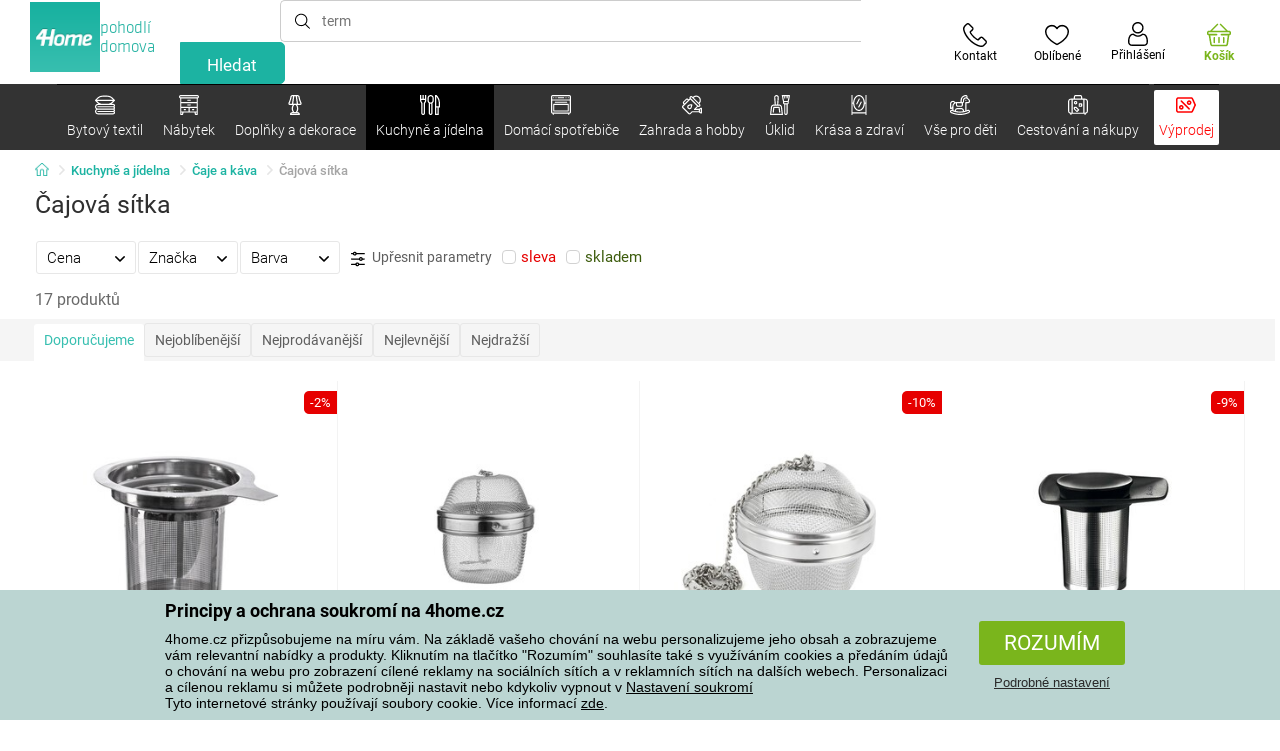

--- FILE ---
content_type: text/html; charset=utf-8
request_url: https://www.4home.cz/component/?type=CategoryPanel&id=d77f7675-9a52-de96-7292-b87f637306d5
body_size: 1449
content:

<div class="cat-submenu-holder" style="display: none">
    <ul class="cat-submenu">
            <li>
                <section>
                    <a href="/ulozny-nabytek/">
                        <img data-src="https://cdn.4home.cz/efb98979-1e4a-42e2-b41e-e973dbbe8117/40x40/cat-1275-uloznynabytek.jpg"
                             class="late-load"
                             width="50" />
                    </a>
                    <span class="l2-info">
                        <a href="/ulozny-nabytek/" class="name">
                            &#218;ložn&#253; n&#225;bytek
                        </a>
                        <span class="l3categories">
<a href="/regaly/">Reg&#225;ly</a> <a href="/botniky/">Botn&#237;ky</a> <a href="/skrine-a-skrinky/">Skř&#237;ně a skř&#237;ňky</a><a class="show-more" href="/ulozny-nabytek/">Zobrazit další</a>                        </span>
                    </span>
                </section>
            </li>
            <li>
                <section>
                    <a href="/stojany/">
                        <img data-src="https://cdn.4home.cz/739229c1-46f6-4a69-81c0-460557504a46/40x40/cat1823.jpg"
                             class="late-load"
                             width="50" />
                    </a>
                    <span class="l2-info">
                        <a href="/stojany/" class="name">
                            Stojany na oblečen&#237;
                        </a>
                        <span class="l3categories">
<a href="/stojany/?brand=autronic">Autronic</a> <a href="/stojany/?brand=wenko">Wenko</a> <a href="/stojany/?brand=hanahhome">Hanah Home</a><a class="show-more" href="/stojany/">Zobrazit další</a>                        </span>
                    </span>
                </section>
            </li>
            <li>
                <section>
                    <a href="/police-a-policky/">
                        <img data-src="https://cdn.4home.cz/2edda5a2-d5fd-4847-b5af-626e846f4ae2/40x40/cat1825.jpg"
                             class="late-load"
                             width="50" />
                    </a>
                    <span class="l2-info">
                        <a href="/police-a-policky/" class="name">
                            Police a poličky
                        </a>
                        <span class="l3categories">
<a href="/police-a-policky/?brand=autronic">Autronic</a> <a href="/police-a-policky/?brand=hanahhome">Hanah Home</a> <a href="/police-a-policky/?brand=kesper">Kesper</a><a class="show-more" href="/police-a-policky/">Zobrazit další</a>                        </span>
                    </span>
                </section>
            </li>
            <li>
                <section>
                    <a href="/vesaky-a-hacky/">
                        <img data-src="https://cdn.4home.cz/f15a1974-c300-49cd-8b00-b05bbbcd4513/40x40/cat1821.jpg"
                             class="late-load"
                             width="50" />
                    </a>
                    <span class="l2-info">
                        <a href="/vesaky-a-hacky/" class="name">
                            Věš&#225;ky a h&#225;čky
                        </a>
                        <span class="l3categories">
<a href="/vesaky-a-hacky/?brand=hanahhome">Hanah Home</a> <a href="/vesaky-a-hacky/?brand=autronic">Autronic</a> <a href="/vesaky-a-hacky/?brand=aldotrade">Aldotrade</a><a class="show-more" href="/vesaky-a-hacky/">Zobrazit další</a>                        </span>
                    </span>
                </section>
            </li>
            <li>
                <section>
                    <a href="/stoly-a-stolky/">
                        <img data-src="https://cdn.4home.cz/833bb9bd-ebb5-4dfc-8b21-d99b1b3d107b/40x40/ostatninabytek.jpg"
                             class="late-load"
                             width="50" />
                    </a>
                    <span class="l2-info">
                        <a href="/stoly-a-stolky/" class="name">
                            Stoly a stolky
                        </a>
                        <span class="l3categories">
<a href="/odkladaci-a-dekorativni-stolky/">Odkl&#225;dac&#237; a dekorativn&#237; stolky</a> <a href="/jidelni-stoly/">J&#237;deln&#237; stoly</a> <a href="/konferencni-stolky/">Konferenčn&#237; stolky</a><a class="show-more" href="/stoly-a-stolky/">Zobrazit další</a>                        </span>
                    </span>
                </section>
            </li>
            <li>
                <section>
                    <a href="/koupelnovy-nabytek/">
                        <img data-src="https://cdn.4home.cz/11d62271-bf21-4181-892b-a21d87704d42/40x40/cat-1281-koupelnovynabytek.jpg"
                             class="late-load"
                             width="50" />
                    </a>
                    <span class="l2-info">
                        <a href="/koupelnovy-nabytek/" class="name">
                            Koupelnov&#253; n&#225;bytek
                        </a>
                        <span class="l3categories">
<a href="/koupelnovy-nabytek/?brand=sapho">Sapho</a> <a href="/koupelnovy-nabytek/?brand=hanahhome">Hanah Home</a> <a href="/koupelnovy-nabytek/?brand=wenko">Wenko</a><a class="show-more" href="/koupelnovy-nabytek/">Zobrazit další</a>                        </span>
                    </span>
                </section>
            </li>
            <li>
                <section>
                    <a href="/kuchynsky-nabytek/">
                        <img data-src="https://cdn.4home.cz/27371950-3d7d-4a34-84a3-33ddeac76452/40x40/cat-1282-kuchynskynabytek.jpg"
                             class="late-load"
                             width="50" />
                    </a>
                    <span class="l2-info">
                        <a href="/kuchynsky-nabytek/" class="name">
                            Kuchyňsk&#253; n&#225;bytek
                        </a>
                        <span class="l3categories">
<a href="/kuchynsky-nabytek/?brand=hanahhome">Hanah Home</a> <a href="/kuchynsky-nabytek/?brand=autronic">Autronic</a> <a href="/kuchynsky-nabytek/?brand=kesper">Kesper</a><a class="show-more" href="/kuchynsky-nabytek/">Zobrazit další</a>                        </span>
                    </span>
                </section>
            </li>
            <li>
                <section>
                    <a href="/sedaci-nabytek/">
                        <img data-src="https://cdn.4home.cz/2322ff11-1149-4cf7-b34a-039ee326f5a4/40x40/cat-1269-sedacinabytek.jpg"
                             class="late-load"
                             width="50" />
                    </a>
                    <span class="l2-info">
                        <a href="/sedaci-nabytek/" class="name">
                            Sedac&#237; n&#225;bytek
                        </a>
                        <span class="l3categories">
<a href="/taburety-a-stolicky/">Taburety a stoličky</a> <a href="/kancelarske-zidle-a-kresla/">Kancel&#225;řsk&#233; židle a křesla</a> <a href="/zidle/">Židle</a><a class="show-more" href="/sedaci-nabytek/">Zobrazit další</a>                        </span>
                    </span>
                </section>
            </li>
            <li>
                <section>
                    <a href="/zrcadla/">
                        <img data-src="https://cdn.4home.cz/ea86c670-5d89-4cc9-a348-56fe168d3fc8/40x40/cat-1280-zrcadla.jpg"
                             class="late-load"
                             width="50" />
                    </a>
                    <span class="l2-info">
                        <a href="/zrcadla/" class="name">
                            Zrcadla
                        </a>
                        <span class="l3categories">
<a href="/zrcadla/?brand=hanahhome">Hanah Home</a> <a href="/zrcadla/?brand=autronic">Autronic</a><a class="show-more" href="/zrcadla/">Zobrazit další</a>                        </span>
                    </span>
                </section>
            </li>
            <li>
                <section>
                    <a href="/detsky-nabytek-xx/">
                        <img data-src="https://cdn.4home.cz/99197122-0ba7-46a0-80de-350863c2c9d5/40x40/detnabodk.jpg"
                             class="late-load"
                             width="50" />
                    </a>
                    <span class="l2-info">
                        <a href="/detsky-nabytek-xx/" class="name">
                            Dětsk&#253; n&#225;bytek
                        </a>
                        <span class="l3categories">
<a href="/detske-skrinky-a-komody-x/">Dětsk&#233; skř&#237;ňky a komody</a> <a href="/detske-stoly-a-stolky-x/">Dětsk&#233; stoly a stolky</a> <a href="/detske-ulozne-boxy-x/">Dětsk&#233; &#250;ložn&#233; boxy</a><a class="show-more" href="/detsky-nabytek-xx/">Zobrazit další</a>                        </span>
                    </span>
                </section>
            </li>
            <li>
                <section>
                    <a href="/svitidla-a-lampy-x/">
                        <img data-src="https://cdn.4home.cz/a05e0b62-3ca2-49b6-be22-62df1967fafe/40x40/cat-283x-sv&#237;tidlaalampyx.jpg"
                             class="late-load"
                             width="50" />
                    </a>
                    <span class="l2-info">
                        <a href="/svitidla-a-lampy-x/" class="name">
                            Sv&#237;tidla a lampy
                        </a>
                        <span class="l3categories">
<a href="/detska-svitidla-x/">Dětsk&#225; sv&#237;tidla</a> <a href="/chytre-osvetleni-x/">Chytr&#233; osvětlen&#237;</a> <a href="/koupelnova-svitidla-x/">Koupelnov&#225; sv&#237;tidla</a><a class="show-more" href="/svitidla-a-lampy-x/">Zobrazit další</a>                        </span>
                    </span>
                </section>
            </li>
            <li>
                <section>
                    <a href="/zahradni-nabytek-x/">
                        <img data-src="https://cdn.4home.cz/3044e187-e47f-45f6-ad51-8b86ea418d58/40x40/cat-637x-zahradn&#237;n&#225;bytekx.jpg"
                             class="late-load"
                             width="50" />
                    </a>
                    <span class="l2-info">
                        <a href="/zahradni-nabytek-x/" class="name">
                            Zahradn&#237; n&#225;bytek
                        </a>
                        <span class="l3categories">
<a href="/altany-x/">Alt&#225;ny</a> <a href="/doplnky-k-zahradnimu-nabytku-x/">Doplňky k zahradn&#237;mu n&#225;bytku</a> <a href="/dreveny-zahradni-nabytek-x/">Dřevěn&#253; zahradn&#237; n&#225;bytek</a><a class="show-more" href="/zahradni-nabytek-x/">Zobrazit další</a>                        </span>
                    </span>
                </section>
            </li>
            </ul>
</div>

